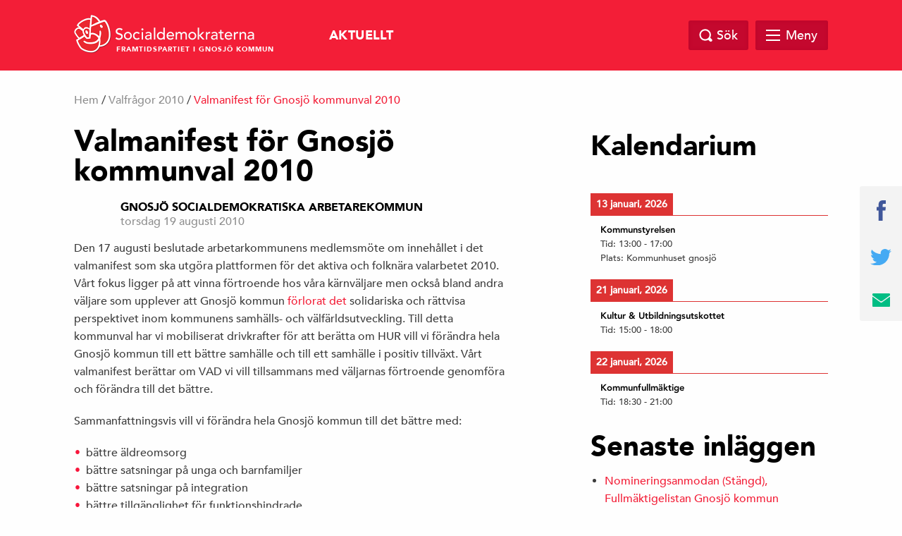

--- FILE ---
content_type: text/html; charset=UTF-8
request_url: http://www.gnosjo.org/valmanifest-for-gnosjo-kommunval-2010/
body_size: 11149
content:
<!doctype html>
<html class="no-js" dir="ltr" lang="sv-SE">

    <head>
        <meta charset="utf-8">
        <meta http-equiv="x-ua-compatible" content="ie=edge">
        <meta name="viewport" content="width=device-width, initial-scale=1.0, maximum-scale=1.0, minimum-scale=1.0, user-scalable=no">
        <link rel="stylesheet" href="http://www.gnosjo.org/wp-content/themes/sap-temat/sap-temat/css/foundation.min.css">
        <link rel="stylesheet" href="http://www.gnosjo.org/wp-content/themes/sap-temat/sap-temat/css/owl.carousel.min.css">

        <title>Valmanifest för Gnosjö kommunval 2010 &#8211; Möjligheternas Gnosjö</title>
<meta name='robots' content='max-image-preview:large' />
	<style>img:is([sizes="auto" i], [sizes^="auto," i]) { contain-intrinsic-size: 3000px 1500px }</style>
	
<!-- Open Graph Meta Tags generated by Blog2Social 753 - https://www.blog2social.com -->
<meta property="og:title" content="Valmanifest för Gnosjö kommunval 2010"/>
<meta property="og:description" content="Den 17 augusti beslutade arbetarkommunens medlemsmöte om innehållet i det valmanifest som ska utgöra plattformen för det aktiva och folknära valarbetet 201"/>
<meta property="og:url" content="https://www.gnosjo.org/valmanifest-for-gnosjo-kommunval-2010/"/>
<meta property="og:type" content="article"/>
<meta property="og:article:published_time" content="2010-08-19 11:53:29"/>
<meta property="og:article:modified_time" content="2017-03-12 18:04:35"/>
<!-- Open Graph Meta Tags generated by Blog2Social 753 - https://www.blog2social.com -->

<!-- Twitter Card generated by Blog2Social 753 - https://www.blog2social.com -->
<meta name="twitter:card" content="summary">
<meta name="twitter:title" content="Valmanifest för Gnosjö kommunval 2010"/>
<meta name="twitter:description" content="Den 17 augusti beslutade arbetarkommunens medlemsmöte om innehållet i det valmanifest som ska utgöra plattformen för det aktiva och folknära valarbetet 201"/>
<!-- Twitter Card generated by Blog2Social 753 - https://www.blog2social.com -->
<meta name="author" content="Gnosjö Socialdemokratiska Arbetarekommun"/>
<link rel="alternate" type="application/rss+xml" title="Möjligheternas Gnosjö &raquo; Webbflöde" href="https://www.gnosjo.org/feed/" />
<link rel="alternate" type="application/rss+xml" title="Möjligheternas Gnosjö &raquo; Kommentarsflöde" href="https://www.gnosjo.org/comments/feed/" />
<link rel="alternate" type="application/rss+xml" title="Möjligheternas Gnosjö &raquo; Kommentarsflöde för Valmanifest för Gnosjö kommunval 2010" href="https://www.gnosjo.org/valmanifest-for-gnosjo-kommunval-2010/feed/" />

		<meta property="fb:app_id" content="240779043034493" />
    <meta property="og:title" content="Valmanifest för Gnosjö kommunval 2010"/>
    <meta property="og:description" content="Samhällsbygget – investera för framtiden"/>
    <meta property="og:type" content="article"/>
    <meta property="og:url" content="https://www.gnosjo.org/valmanifest-for-gnosjo-kommunval-2010/"/>
    <meta property="og:site_name" content="Möjligheternas Gnosjö"/>
    <meta property="og:image" content="http://www.gnosjo.org/wp-content/themes/sap-temat/sap-temat/img/opengraph_image.png"/>

<script type="text/javascript">
/* <![CDATA[ */
window._wpemojiSettings = {"baseUrl":"https:\/\/s.w.org\/images\/core\/emoji\/15.0.3\/72x72\/","ext":".png","svgUrl":"https:\/\/s.w.org\/images\/core\/emoji\/15.0.3\/svg\/","svgExt":".svg","source":{"concatemoji":"http:\/\/www.gnosjo.org\/wp-includes\/js\/wp-emoji-release.min.js?ver=6.7.4"}};
/*! This file is auto-generated */
!function(i,n){var o,s,e;function c(e){try{var t={supportTests:e,timestamp:(new Date).valueOf()};sessionStorage.setItem(o,JSON.stringify(t))}catch(e){}}function p(e,t,n){e.clearRect(0,0,e.canvas.width,e.canvas.height),e.fillText(t,0,0);var t=new Uint32Array(e.getImageData(0,0,e.canvas.width,e.canvas.height).data),r=(e.clearRect(0,0,e.canvas.width,e.canvas.height),e.fillText(n,0,0),new Uint32Array(e.getImageData(0,0,e.canvas.width,e.canvas.height).data));return t.every(function(e,t){return e===r[t]})}function u(e,t,n){switch(t){case"flag":return n(e,"\ud83c\udff3\ufe0f\u200d\u26a7\ufe0f","\ud83c\udff3\ufe0f\u200b\u26a7\ufe0f")?!1:!n(e,"\ud83c\uddfa\ud83c\uddf3","\ud83c\uddfa\u200b\ud83c\uddf3")&&!n(e,"\ud83c\udff4\udb40\udc67\udb40\udc62\udb40\udc65\udb40\udc6e\udb40\udc67\udb40\udc7f","\ud83c\udff4\u200b\udb40\udc67\u200b\udb40\udc62\u200b\udb40\udc65\u200b\udb40\udc6e\u200b\udb40\udc67\u200b\udb40\udc7f");case"emoji":return!n(e,"\ud83d\udc26\u200d\u2b1b","\ud83d\udc26\u200b\u2b1b")}return!1}function f(e,t,n){var r="undefined"!=typeof WorkerGlobalScope&&self instanceof WorkerGlobalScope?new OffscreenCanvas(300,150):i.createElement("canvas"),a=r.getContext("2d",{willReadFrequently:!0}),o=(a.textBaseline="top",a.font="600 32px Arial",{});return e.forEach(function(e){o[e]=t(a,e,n)}),o}function t(e){var t=i.createElement("script");t.src=e,t.defer=!0,i.head.appendChild(t)}"undefined"!=typeof Promise&&(o="wpEmojiSettingsSupports",s=["flag","emoji"],n.supports={everything:!0,everythingExceptFlag:!0},e=new Promise(function(e){i.addEventListener("DOMContentLoaded",e,{once:!0})}),new Promise(function(t){var n=function(){try{var e=JSON.parse(sessionStorage.getItem(o));if("object"==typeof e&&"number"==typeof e.timestamp&&(new Date).valueOf()<e.timestamp+604800&&"object"==typeof e.supportTests)return e.supportTests}catch(e){}return null}();if(!n){if("undefined"!=typeof Worker&&"undefined"!=typeof OffscreenCanvas&&"undefined"!=typeof URL&&URL.createObjectURL&&"undefined"!=typeof Blob)try{var e="postMessage("+f.toString()+"("+[JSON.stringify(s),u.toString(),p.toString()].join(",")+"));",r=new Blob([e],{type:"text/javascript"}),a=new Worker(URL.createObjectURL(r),{name:"wpTestEmojiSupports"});return void(a.onmessage=function(e){c(n=e.data),a.terminate(),t(n)})}catch(e){}c(n=f(s,u,p))}t(n)}).then(function(e){for(var t in e)n.supports[t]=e[t],n.supports.everything=n.supports.everything&&n.supports[t],"flag"!==t&&(n.supports.everythingExceptFlag=n.supports.everythingExceptFlag&&n.supports[t]);n.supports.everythingExceptFlag=n.supports.everythingExceptFlag&&!n.supports.flag,n.DOMReady=!1,n.readyCallback=function(){n.DOMReady=!0}}).then(function(){return e}).then(function(){var e;n.supports.everything||(n.readyCallback(),(e=n.source||{}).concatemoji?t(e.concatemoji):e.wpemoji&&e.twemoji&&(t(e.twemoji),t(e.wpemoji)))}))}((window,document),window._wpemojiSettings);
/* ]]> */
</script>
<style type="text/css">
.hasCountdown{text-shadow:transparent 0 1px 1px;overflow:hidden;padding:5px}
.countdown_rtl{direction:rtl}
.countdown_holding span{background-color:#ccc}
.countdown_row{clear:both;width:100%;text-align:center}
.countdown_show1 .countdown_section{width:98%}
.countdown_show2 .countdown_section{width:48%}
.countdown_show3 .countdown_section{width:32.5%}
.countdown_show4 .countdown_section{width:24.5%}
.countdown_show5 .countdown_section{width:19.5%}
.countdown_show6 .countdown_section{width:16.25%}
.countdown_show7 .countdown_section{width:14%}
.countdown_section{display:block;float:left;font-size:75%;text-align:center;margin:3px 0}
.countdown_amount{font-size:200%}
.countdown_descr{display:block;width:100%}
a.countdown_infolink{display:block;border-radius:10px;width:14px;height:13px;float:right;font-size:9px;line-height:13px;font-weight:700;text-align:center;position:relative;top:-15px;border:1px solid}
#countdown-preview{padding:10px}
</style>
<link rel='stylesheet' id='wpbs-block-style-form-css' href='http://www.gnosjo.org/wp-content/plugins/wp-booking-system/assets/css/style-front-end-form.min.css?ver=2.0.19.8' type='text/css' media='all' />
<style id='wp-emoji-styles-inline-css' type='text/css'>

	img.wp-smiley, img.emoji {
		display: inline !important;
		border: none !important;
		box-shadow: none !important;
		height: 1em !important;
		width: 1em !important;
		margin: 0 0.07em !important;
		vertical-align: -0.1em !important;
		background: none !important;
		padding: 0 !important;
	}
</style>
<link rel='stylesheet' id='wp-block-library-css' href='http://www.gnosjo.org/wp-includes/css/dist/block-library/style.min.css?ver=6.7.4' type='text/css' media='all' />
<link rel='stylesheet' id='awsm-ead-public-css' href='http://www.gnosjo.org/wp-content/plugins/embed-any-document/css/embed-public.min.css?ver=2.7.4' type='text/css' media='all' />
<style id='classic-theme-styles-inline-css' type='text/css'>
/*! This file is auto-generated */
.wp-block-button__link{color:#fff;background-color:#32373c;border-radius:9999px;box-shadow:none;text-decoration:none;padding:calc(.667em + 2px) calc(1.333em + 2px);font-size:1.125em}.wp-block-file__button{background:#32373c;color:#fff;text-decoration:none}
</style>
<style id='global-styles-inline-css' type='text/css'>
:root{--wp--preset--aspect-ratio--square: 1;--wp--preset--aspect-ratio--4-3: 4/3;--wp--preset--aspect-ratio--3-4: 3/4;--wp--preset--aspect-ratio--3-2: 3/2;--wp--preset--aspect-ratio--2-3: 2/3;--wp--preset--aspect-ratio--16-9: 16/9;--wp--preset--aspect-ratio--9-16: 9/16;--wp--preset--color--black: #000000;--wp--preset--color--cyan-bluish-gray: #abb8c3;--wp--preset--color--white: #ffffff;--wp--preset--color--pale-pink: #f78da7;--wp--preset--color--vivid-red: #cf2e2e;--wp--preset--color--luminous-vivid-orange: #ff6900;--wp--preset--color--luminous-vivid-amber: #fcb900;--wp--preset--color--light-green-cyan: #7bdcb5;--wp--preset--color--vivid-green-cyan: #00d084;--wp--preset--color--pale-cyan-blue: #8ed1fc;--wp--preset--color--vivid-cyan-blue: #0693e3;--wp--preset--color--vivid-purple: #9b51e0;--wp--preset--gradient--vivid-cyan-blue-to-vivid-purple: linear-gradient(135deg,rgba(6,147,227,1) 0%,rgb(155,81,224) 100%);--wp--preset--gradient--light-green-cyan-to-vivid-green-cyan: linear-gradient(135deg,rgb(122,220,180) 0%,rgb(0,208,130) 100%);--wp--preset--gradient--luminous-vivid-amber-to-luminous-vivid-orange: linear-gradient(135deg,rgba(252,185,0,1) 0%,rgba(255,105,0,1) 100%);--wp--preset--gradient--luminous-vivid-orange-to-vivid-red: linear-gradient(135deg,rgba(255,105,0,1) 0%,rgb(207,46,46) 100%);--wp--preset--gradient--very-light-gray-to-cyan-bluish-gray: linear-gradient(135deg,rgb(238,238,238) 0%,rgb(169,184,195) 100%);--wp--preset--gradient--cool-to-warm-spectrum: linear-gradient(135deg,rgb(74,234,220) 0%,rgb(151,120,209) 20%,rgb(207,42,186) 40%,rgb(238,44,130) 60%,rgb(251,105,98) 80%,rgb(254,248,76) 100%);--wp--preset--gradient--blush-light-purple: linear-gradient(135deg,rgb(255,206,236) 0%,rgb(152,150,240) 100%);--wp--preset--gradient--blush-bordeaux: linear-gradient(135deg,rgb(254,205,165) 0%,rgb(254,45,45) 50%,rgb(107,0,62) 100%);--wp--preset--gradient--luminous-dusk: linear-gradient(135deg,rgb(255,203,112) 0%,rgb(199,81,192) 50%,rgb(65,88,208) 100%);--wp--preset--gradient--pale-ocean: linear-gradient(135deg,rgb(255,245,203) 0%,rgb(182,227,212) 50%,rgb(51,167,181) 100%);--wp--preset--gradient--electric-grass: linear-gradient(135deg,rgb(202,248,128) 0%,rgb(113,206,126) 100%);--wp--preset--gradient--midnight: linear-gradient(135deg,rgb(2,3,129) 0%,rgb(40,116,252) 100%);--wp--preset--font-size--small: 13px;--wp--preset--font-size--medium: 20px;--wp--preset--font-size--large: 36px;--wp--preset--font-size--x-large: 42px;--wp--preset--spacing--20: 0.44rem;--wp--preset--spacing--30: 0.67rem;--wp--preset--spacing--40: 1rem;--wp--preset--spacing--50: 1.5rem;--wp--preset--spacing--60: 2.25rem;--wp--preset--spacing--70: 3.38rem;--wp--preset--spacing--80: 5.06rem;--wp--preset--shadow--natural: 6px 6px 9px rgba(0, 0, 0, 0.2);--wp--preset--shadow--deep: 12px 12px 50px rgba(0, 0, 0, 0.4);--wp--preset--shadow--sharp: 6px 6px 0px rgba(0, 0, 0, 0.2);--wp--preset--shadow--outlined: 6px 6px 0px -3px rgba(255, 255, 255, 1), 6px 6px rgba(0, 0, 0, 1);--wp--preset--shadow--crisp: 6px 6px 0px rgba(0, 0, 0, 1);}:where(.is-layout-flex){gap: 0.5em;}:where(.is-layout-grid){gap: 0.5em;}body .is-layout-flex{display: flex;}.is-layout-flex{flex-wrap: wrap;align-items: center;}.is-layout-flex > :is(*, div){margin: 0;}body .is-layout-grid{display: grid;}.is-layout-grid > :is(*, div){margin: 0;}:where(.wp-block-columns.is-layout-flex){gap: 2em;}:where(.wp-block-columns.is-layout-grid){gap: 2em;}:where(.wp-block-post-template.is-layout-flex){gap: 1.25em;}:where(.wp-block-post-template.is-layout-grid){gap: 1.25em;}.has-black-color{color: var(--wp--preset--color--black) !important;}.has-cyan-bluish-gray-color{color: var(--wp--preset--color--cyan-bluish-gray) !important;}.has-white-color{color: var(--wp--preset--color--white) !important;}.has-pale-pink-color{color: var(--wp--preset--color--pale-pink) !important;}.has-vivid-red-color{color: var(--wp--preset--color--vivid-red) !important;}.has-luminous-vivid-orange-color{color: var(--wp--preset--color--luminous-vivid-orange) !important;}.has-luminous-vivid-amber-color{color: var(--wp--preset--color--luminous-vivid-amber) !important;}.has-light-green-cyan-color{color: var(--wp--preset--color--light-green-cyan) !important;}.has-vivid-green-cyan-color{color: var(--wp--preset--color--vivid-green-cyan) !important;}.has-pale-cyan-blue-color{color: var(--wp--preset--color--pale-cyan-blue) !important;}.has-vivid-cyan-blue-color{color: var(--wp--preset--color--vivid-cyan-blue) !important;}.has-vivid-purple-color{color: var(--wp--preset--color--vivid-purple) !important;}.has-black-background-color{background-color: var(--wp--preset--color--black) !important;}.has-cyan-bluish-gray-background-color{background-color: var(--wp--preset--color--cyan-bluish-gray) !important;}.has-white-background-color{background-color: var(--wp--preset--color--white) !important;}.has-pale-pink-background-color{background-color: var(--wp--preset--color--pale-pink) !important;}.has-vivid-red-background-color{background-color: var(--wp--preset--color--vivid-red) !important;}.has-luminous-vivid-orange-background-color{background-color: var(--wp--preset--color--luminous-vivid-orange) !important;}.has-luminous-vivid-amber-background-color{background-color: var(--wp--preset--color--luminous-vivid-amber) !important;}.has-light-green-cyan-background-color{background-color: var(--wp--preset--color--light-green-cyan) !important;}.has-vivid-green-cyan-background-color{background-color: var(--wp--preset--color--vivid-green-cyan) !important;}.has-pale-cyan-blue-background-color{background-color: var(--wp--preset--color--pale-cyan-blue) !important;}.has-vivid-cyan-blue-background-color{background-color: var(--wp--preset--color--vivid-cyan-blue) !important;}.has-vivid-purple-background-color{background-color: var(--wp--preset--color--vivid-purple) !important;}.has-black-border-color{border-color: var(--wp--preset--color--black) !important;}.has-cyan-bluish-gray-border-color{border-color: var(--wp--preset--color--cyan-bluish-gray) !important;}.has-white-border-color{border-color: var(--wp--preset--color--white) !important;}.has-pale-pink-border-color{border-color: var(--wp--preset--color--pale-pink) !important;}.has-vivid-red-border-color{border-color: var(--wp--preset--color--vivid-red) !important;}.has-luminous-vivid-orange-border-color{border-color: var(--wp--preset--color--luminous-vivid-orange) !important;}.has-luminous-vivid-amber-border-color{border-color: var(--wp--preset--color--luminous-vivid-amber) !important;}.has-light-green-cyan-border-color{border-color: var(--wp--preset--color--light-green-cyan) !important;}.has-vivid-green-cyan-border-color{border-color: var(--wp--preset--color--vivid-green-cyan) !important;}.has-pale-cyan-blue-border-color{border-color: var(--wp--preset--color--pale-cyan-blue) !important;}.has-vivid-cyan-blue-border-color{border-color: var(--wp--preset--color--vivid-cyan-blue) !important;}.has-vivid-purple-border-color{border-color: var(--wp--preset--color--vivid-purple) !important;}.has-vivid-cyan-blue-to-vivid-purple-gradient-background{background: var(--wp--preset--gradient--vivid-cyan-blue-to-vivid-purple) !important;}.has-light-green-cyan-to-vivid-green-cyan-gradient-background{background: var(--wp--preset--gradient--light-green-cyan-to-vivid-green-cyan) !important;}.has-luminous-vivid-amber-to-luminous-vivid-orange-gradient-background{background: var(--wp--preset--gradient--luminous-vivid-amber-to-luminous-vivid-orange) !important;}.has-luminous-vivid-orange-to-vivid-red-gradient-background{background: var(--wp--preset--gradient--luminous-vivid-orange-to-vivid-red) !important;}.has-very-light-gray-to-cyan-bluish-gray-gradient-background{background: var(--wp--preset--gradient--very-light-gray-to-cyan-bluish-gray) !important;}.has-cool-to-warm-spectrum-gradient-background{background: var(--wp--preset--gradient--cool-to-warm-spectrum) !important;}.has-blush-light-purple-gradient-background{background: var(--wp--preset--gradient--blush-light-purple) !important;}.has-blush-bordeaux-gradient-background{background: var(--wp--preset--gradient--blush-bordeaux) !important;}.has-luminous-dusk-gradient-background{background: var(--wp--preset--gradient--luminous-dusk) !important;}.has-pale-ocean-gradient-background{background: var(--wp--preset--gradient--pale-ocean) !important;}.has-electric-grass-gradient-background{background: var(--wp--preset--gradient--electric-grass) !important;}.has-midnight-gradient-background{background: var(--wp--preset--gradient--midnight) !important;}.has-small-font-size{font-size: var(--wp--preset--font-size--small) !important;}.has-medium-font-size{font-size: var(--wp--preset--font-size--medium) !important;}.has-large-font-size{font-size: var(--wp--preset--font-size--large) !important;}.has-x-large-font-size{font-size: var(--wp--preset--font-size--x-large) !important;}
:where(.wp-block-post-template.is-layout-flex){gap: 1.25em;}:where(.wp-block-post-template.is-layout-grid){gap: 1.25em;}
:where(.wp-block-columns.is-layout-flex){gap: 2em;}:where(.wp-block-columns.is-layout-grid){gap: 2em;}
:root :where(.wp-block-pullquote){font-size: 1.5em;line-height: 1.6;}
</style>
<link rel='stylesheet' id='wpbs-style-css' href='http://www.gnosjo.org/wp-content/plugins/wp-booking-system/assets/css/style-front-end.min.css?ver=2.0.19.8' type='text/css' media='all' />
<link rel='stylesheet' id='wpbs-style-form-css' href='http://www.gnosjo.org/wp-content/plugins/wp-booking-system/assets/css/style-front-end-form.min.css?ver=2.0.19.8' type='text/css' media='all' />
<link rel='stylesheet' id='s_theme-style-css' href='http://www.gnosjo.org/wp-content/themes/sap-temat/sap-temat/style.css?ver=6.7.4' type='text/css' media='all' />
<link rel='stylesheet' id='simcal-qtip-css' href='http://www.gnosjo.org/wp-content/plugins/google-calendar-events/assets/generated/vendor/jquery.qtip.min.css?ver=3.4.0' type='text/css' media='all' />
<link rel='stylesheet' id='simcal-default-calendar-grid-css' href='http://www.gnosjo.org/wp-content/plugins/google-calendar-events/assets/generated/default-calendar-grid.min.css?ver=3.4.0' type='text/css' media='all' />
<link rel='stylesheet' id='simcal-default-calendar-list-css' href='http://www.gnosjo.org/wp-content/plugins/google-calendar-events/assets/generated/default-calendar-list.min.css?ver=3.4.0' type='text/css' media='all' />
<script type="text/javascript" src="http://www.gnosjo.org/wp-includes/js/jquery/jquery.min.js?ver=3.7.1" id="jquery-core-js"></script>
<script type="text/javascript" src="http://www.gnosjo.org/wp-includes/js/jquery/jquery-migrate.min.js?ver=3.4.1" id="jquery-migrate-js"></script>
<link rel="https://api.w.org/" href="https://www.gnosjo.org/wp-json/" /><link rel="alternate" title="JSON" type="application/json" href="https://www.gnosjo.org/wp-json/wp/v2/posts/191" /><link rel="EditURI" type="application/rsd+xml" title="RSD" href="https://www.gnosjo.org/xmlrpc.php?rsd" />
<meta name="generator" content="WordPress 6.7.4" />
<link rel="canonical" href="https://www.gnosjo.org/valmanifest-for-gnosjo-kommunval-2010/" />
<link rel='shortlink' href='https://www.gnosjo.org/?p=191' />
<link rel="alternate" title="oEmbed (JSON)" type="application/json+oembed" href="https://www.gnosjo.org/wp-json/oembed/1.0/embed?url=https%3A%2F%2Fwww.gnosjo.org%2Fvalmanifest-for-gnosjo-kommunval-2010%2F" />
<link rel="alternate" title="oEmbed (XML)" type="text/xml+oembed" href="https://www.gnosjo.org/wp-json/oembed/1.0/embed?url=https%3A%2F%2Fwww.gnosjo.org%2Fvalmanifest-for-gnosjo-kommunval-2010%2F&#038;format=xml" />
<!-- Generated by Jetpack Social -->
<meta property="og:title" content="Valmanifest för Gnosjö kommunval 2010">
<meta property="og:url" content="https://www.gnosjo.org/valmanifest-for-gnosjo-kommunval-2010/">
<meta property="og:description" content="Den 17 augusti beslutade arbetarkommunens medlemsmöte om innehållet i det valmanifest som ska utgöra plattformen för det aktiva och folknära valarbetet 2010. Vårt fokus ligger på att vinna förtroe…">
<!-- / Jetpack Social -->
<link rel="pingback" href="http://www.gnosjo.org/xmlrpc.php"><style id="wpforms-css-vars-root">
				:root {
					--wpforms-field-border-radius: 3px;
--wpforms-field-border-style: solid;
--wpforms-field-border-size: 1px;
--wpforms-field-background-color: #ffffff;
--wpforms-field-border-color: rgba( 0, 0, 0, 0.25 );
--wpforms-field-border-color-spare: rgba( 0, 0, 0, 0.25 );
--wpforms-field-text-color: rgba( 0, 0, 0, 0.7 );
--wpforms-field-menu-color: #ffffff;
--wpforms-label-color: rgba( 0, 0, 0, 0.85 );
--wpforms-label-sublabel-color: rgba( 0, 0, 0, 0.55 );
--wpforms-label-error-color: #d63637;
--wpforms-button-border-radius: 3px;
--wpforms-button-border-style: none;
--wpforms-button-border-size: 1px;
--wpforms-button-background-color: #066aab;
--wpforms-button-border-color: #066aab;
--wpforms-button-text-color: #ffffff;
--wpforms-page-break-color: #066aab;
--wpforms-background-image: none;
--wpforms-background-position: center center;
--wpforms-background-repeat: no-repeat;
--wpforms-background-size: cover;
--wpforms-background-width: 100px;
--wpforms-background-height: 100px;
--wpforms-background-color: rgba( 0, 0, 0, 0 );
--wpforms-background-url: none;
--wpforms-container-padding: 0px;
--wpforms-container-border-style: none;
--wpforms-container-border-width: 1px;
--wpforms-container-border-color: #000000;
--wpforms-container-border-radius: 3px;
--wpforms-field-size-input-height: 43px;
--wpforms-field-size-input-spacing: 15px;
--wpforms-field-size-font-size: 16px;
--wpforms-field-size-line-height: 19px;
--wpforms-field-size-padding-h: 14px;
--wpforms-field-size-checkbox-size: 16px;
--wpforms-field-size-sublabel-spacing: 5px;
--wpforms-field-size-icon-size: 1;
--wpforms-label-size-font-size: 16px;
--wpforms-label-size-line-height: 19px;
--wpforms-label-size-sublabel-font-size: 14px;
--wpforms-label-size-sublabel-line-height: 17px;
--wpforms-button-size-font-size: 17px;
--wpforms-button-size-height: 41px;
--wpforms-button-size-padding-h: 15px;
--wpforms-button-size-margin-top: 10px;
--wpforms-container-shadow-size-box-shadow: none;

				}
			</style>    </head>

  <body class="post-template-default single single-post postid-191 single-format-standard group-blog">

    <header class="site-header" id="header">
      <div class="row">
        <div class="large-12 columns">
            <a href="http://www.gnosjo.org">
            <div class="logo">
            <img src="http://www.gnosjo.org/wp-content/themes/sap-temat/sap-temat/img/socialdemokraterna_liggande.png" alt="Socialdemokraterna">
            <span class="sub">Framtidspartiet i Gnosjö kommun</span>
          </div>
            </a>
          <nav class="top-nav">
            <div class="menu-sidor-container"><ul id="menu-sidor" class="top-menu-wrap"><li id="menu-item-837" class="menu-item menu-item-type-custom menu-item-object-custom menu-item-837"><a href="http://www.gnosjo.org/">Aktuellt</a></li>
<li id="menu-item-2159" class="menu-item menu-item-type-post_type menu-item-object-page menu-item-has-children menu-item-2159"><a href="https://www.gnosjo.org/vart-parti/">Vårt Parti</a>
<ul class="sub-menu">
	<li id="menu-item-839" class="menu-item menu-item-type-post_type menu-item-object-page menu-item-839"><a href="https://www.gnosjo.org/kontakt-oss/">Styrelsen 2025-2026</a></li>
	<li id="menu-item-877" class="menu-item menu-item-type-post_type menu-item-object-page menu-item-877"><a href="https://www.gnosjo.org/stadgar/">Stadgar</a></li>
	<li id="menu-item-1062" class="menu-item menu-item-type-post_type menu-item-object-page menu-item-1062"><a href="https://www.gnosjo.org/shopen/">Boken om Gnosjös Socialdemokratiska Historia</a></li>
	<li id="menu-item-2161" class="menu-item menu-item-type-post_type menu-item-object-page menu-item-2161"><a href="https://www.gnosjo.org/skolarbete/">Skolarbete</a></li>
</ul>
</li>
<li id="menu-item-2219" class="menu-item menu-item-type-post_type menu-item-object-page menu-item-2219"><a href="https://www.gnosjo.org/motioner-fragor-i-gnosjo-kommunfullmaktige/">Motioner &amp; Frågor i Gnosjö Kommunfullmäktige</a></li>
<li id="menu-item-2143" class="menu-item menu-item-type-post_type menu-item-object-page menu-item-has-children menu-item-2143"><a href="https://www.gnosjo.org/bli-medlem/">Bli medlem</a>
<ul class="sub-menu">
	<li id="menu-item-1782" class="menu-item menu-item-type-post_type menu-item-object-page menu-item-1782"><a href="https://www.gnosjo.org/?page_id=1780">Medlemsförmåner</a></li>
	<li id="menu-item-1515" class="menu-item menu-item-type-post_type menu-item-object-page menu-item-1515"><a href="https://www.gnosjo.org/uppdatering-av-kontaktuppgifter/">Uppdatering av kontaktuppgifter</a></li>
</ul>
</li>
<li id="menu-item-2145" class="menu-item menu-item-type-post_type menu-item-object-page menu-item-2145"><a href="https://www.gnosjo.org/medlemsportalen-rosen-for-alla/">Medlemsportalen – Rosen för alla</a></li>
<li id="menu-item-1331" class="menu-item menu-item-type-post_type menu-item-object-page menu-item-1331"><a href="https://www.gnosjo.org/kalender/">Kalender</a></li>
<li id="menu-item-2285" class="menu-item menu-item-type-post_type menu-item-object-page menu-item-2285"><a href="https://www.gnosjo.org/nominering-till-kommunfullmaktige-2026/">Nominering till Kommunfullmäktige 2026</a></li>
</ul></div>          </nav>

          <div class="search-and-menu">
            <div class="site-search-wrap">
              <div class="site-search">
                <a href="#" class="search-close"></a>
                <form role="search" method="get" class="search-form" action="https://www.gnosjo.org/">
				<label>
					<span class="screen-reader-text">Sök efter:</span>
					<input type="search" class="search-field" placeholder="Sök …" value="" name="s" />
				</label>
				<input type="submit" class="search-submit" value="Sök" />
			</form>              </div>

            </div>

            <a href="#" class="top-search"><span class="text">Sök</span></a>

            <div href="#" class="mega-menu">

                <div class="menu-link">
                    <div id="hamburger">
                        <span></span>
                        <span></span>
                        <span></span>
                        <span></span>
                    </div>
                    <span class="text">Meny</span>
                </div><!-- /.menu-link -->

                <div class="mega-menu-dropdown">
                    <div class="mega-menu-dropdown-wrap">
                        <nav id="mega-menu-eq" data-equalizer data-equalize-by-row="true" data-equalize-on="medium">

                            <div class="menu-sidor-container"><ul id="menu-sidor-1" class="mega-menu-wrap"><li data-equalizer-watch id="menu-item-837" class="menu-item menu-item-type-custom menu-item-object-custom"><a href="http://www.gnosjo.org/">Aktuellt</a></li>
<li data-equalizer-watch id="menu-item-2159" class="menu-item menu-item-type-post_type menu-item-object-page menu-item-has-children"><a href="https://www.gnosjo.org/vart-parti/">Vårt Parti</a>
<ul class="sub-menu">
	<li id="menu-item-839" class="menu-item menu-item-type-post_type menu-item-object-page"><a href="https://www.gnosjo.org/kontakt-oss/">Styrelsen 2025-2026</a></li>
	<li id="menu-item-877" class="menu-item menu-item-type-post_type menu-item-object-page"><a href="https://www.gnosjo.org/stadgar/">Stadgar</a></li>
	<li id="menu-item-1062" class="menu-item menu-item-type-post_type menu-item-object-page"><a href="https://www.gnosjo.org/shopen/">Boken om Gnosjös Socialdemokratiska Historia</a></li>
	<li id="menu-item-2161" class="menu-item menu-item-type-post_type menu-item-object-page"><a href="https://www.gnosjo.org/skolarbete/">Skolarbete</a></li>
</ul>
</li>
<li data-equalizer-watch id="menu-item-2219" class="menu-item menu-item-type-post_type menu-item-object-page"><a href="https://www.gnosjo.org/motioner-fragor-i-gnosjo-kommunfullmaktige/">Motioner &amp; Frågor i Gnosjö Kommunfullmäktige</a></li>
<li data-equalizer-watch id="menu-item-2143" class="menu-item menu-item-type-post_type menu-item-object-page menu-item-has-children"><a href="https://www.gnosjo.org/bli-medlem/">Bli medlem</a>
<ul class="sub-menu">
	<li id="menu-item-1782" class="menu-item menu-item-type-post_type menu-item-object-page"><a href="https://www.gnosjo.org/?page_id=1780">Medlemsförmåner</a></li>
	<li id="menu-item-1515" class="menu-item menu-item-type-post_type menu-item-object-page"><a href="https://www.gnosjo.org/uppdatering-av-kontaktuppgifter/">Uppdatering av kontaktuppgifter</a></li>
</ul>
</li>
<li data-equalizer-watch id="menu-item-2145" class="menu-item menu-item-type-post_type menu-item-object-page"><a href="https://www.gnosjo.org/medlemsportalen-rosen-for-alla/">Medlemsportalen – Rosen för alla</a></li>
<li data-equalizer-watch id="menu-item-1331" class="menu-item menu-item-type-post_type menu-item-object-page"><a href="https://www.gnosjo.org/kalender/">Kalender</a></li>
<li data-equalizer-watch id="menu-item-2285" class="menu-item menu-item-type-post_type menu-item-object-page"><a href="https://www.gnosjo.org/nominering-till-kommunfullmaktige-2026/">Nominering till Kommunfullmäktige 2026</a></li>
</ul></div>
                            <div class="clearfix"></div>

                        </nav>
                    </div><!-- /.mega-menu-dropdown-wrap -->
                </div><!-- /.mega-menu-dropdown -->
            </div><!-- /.mega-menu -->

        </div>
    </div>
</div>
</header>

<div id="page-top"></div>

  <div class="breadcrumb">
    <div class="row">
      <div class="columns medium-12 medium-offset-0 large-12 large-offset-0">
        <div id="crumbs"><a href="https://www.gnosjo.org">Hem</a> / <a href="https://www.gnosjo.org/amnen/valfragor-2010/">Valfrågor 2010</a> / <span class="current">Valmanifest för Gnosjö kommunval 2010</span></div>
        
      </div>
    </div>
  </div>
<section id="content">
	<div class="row">
		<div class="columns medium-10 medium-offset-1 large-7 large-offset-0">
			<main>

		
<div class="post">

	

	<h1 class="title">Valmanifest för Gnosjö kommunval 2010</h1>
	<div class="post-meta">
		<div class="author-image">
					</div>
		<div class="author-date">
			<span class="author-name">
			<a href="https://www.gnosjo.org/author/admin/">Gnosjö Socialdemokratiska Arbetarekommun</a>
			</span>
			<span class="post-timestamp">torsdag 19 augusti 2010</span>
		</div>
		<div class="clearfix"> </div>
	</div>

	<p><a href="https://www.gnosjo.org/wp-content/uploads/2010/08/DSC02189.jpg"></a>Den 17 augusti beslutade arbetarkommunens medlemsmöte om innehållet i det valmanifest som ska utgöra plattformen för det aktiva och folknära valarbetet 2010. Vårt fokus ligger på att vinna förtroende hos våra kärnväljare men också bland andra väljare som upplever att Gnosjö kommun  <a TITLE='' href=''>förlorat det</a>  solidariska och rättvisa perspektivet inom kommunens samhälls- och välfärldsutveckling. <span id="more-191"></span>Till detta kommunval har vi mobiliserat drivkrafter för att berätta om HUR vill vi förändra hela Gnosjö kommun till ett bättre samhälle och till ett samhälle i positiv tillväxt. Vårt valmanifest berättar om VAD vi vill tillsammans med väljarnas förtroende genomföra och förändra till det bättre.</p>
<p>Sammanfattningsvis vill vi förändra hela Gnosjö kommun till det bättre med:</p>
<ul>
<li>bättre äldreomsorg</li>
<li>bättre satsningar på unga och barnfamiljer</li>
<li>bättre satsningar på integration</li>
<li>bättre tillgänglighet för funktionshindrade</li>
<li>bättre satsningar på att andelen arbetstillfällen ökar i hela Gnosjö kommun</li>
<li>bättre företagsklimat för nyföretagande och företagstillväxt</li>
</ul>
<p>Här kan du läsa hela vårt <span style="text-decoration: underline;"><a href="https://www.gnosjo.org/wp-content/uploads/2010/08/Valmanifest-2010-för-utskrift-som-helhet.pdf">Valmanifest 2010</a></span>.</p>

	<div class="clearfix"> </div>
	<div class="post-footer">
		<p>Senast uppdaterad: torsdag 19 augusti 2010</p>
		<div class="tags">
			<div class="tag-wrap">
							</div>
		</div>
		<div class="share-wrap">
						<a href="https://www.facebook.com/sharer/sharer.php?u=https%3A%2F%2Fwww.gnosjo.org%2Fvalmanifest-for-gnosjo-kommunval-2010%2F" target="_blank" class="js-share-facebook-link"><img src="http://www.gnosjo.org/wp-content/themes/sap-temat/sap-temat/img/facebook.svg" width="10" alt="Facebook"></a>
			<a href="https://twitter.com/intent/tweet?text=Valmanifest+f%C3%B6r+Gnosj%C3%B6+kommunval+2010&url=https%3A%2F%2Fwww.gnosjo.org%2Fvalmanifest-for-gnosjo-kommunval-2010%2F" target="_blank" class="js-share-twitter-link"><img src="http://www.gnosjo.org/wp-content/themes/sap-temat/sap-temat/img/twitter.svg" width="27" alt="Twitter"></a>
			<a href="mailto:?subject=Hej! Jag vill tipsa dig om följande länk: https%3A%2F%2Fwww.gnosjo.org%2Fvalmanifest-for-gnosjo-kommunval-2010%2F&amp;body=Hej! Jag vill tipsa dig om följande länk: https%3A%2F%2Fwww.gnosjo.org%2Fvalmanifest-for-gnosjo-kommunval-2010%2F"><img src="http://www.gnosjo.org/wp-content/themes/sap-temat/sap-temat/img/email.svg" width="25" alt="email"></a>
		</div>
		<div class="clearfix"></div>
	</div>

</div>

	</main>
</div>


<div class="columns medium-6 medium-offset-3 large-4 large-offset-1">
  <aside>
    
    <!-- <div class="widget sidebar-link-style-1" style="background-image: url('http://www.gnosjo.org/wp-content/themes/sap-temat/sap-temat/img/widget.jpg');">
      <div class="text-wrap">
        <h4 class="title">Bli Medlem</h4>
        <a href="#" class="button full">Gå med i Socialdemokraterna</a>
      </div>
    </div> -->


    

    <div class="newsletter">
      <h4 class="title">LÄS VÅRT NYHETSBREV</h4>
      <form class="" action="" method="post">
        <input type="email" name="" value="" placeholder="Din e-postadress">
        <input type="submit" name="" value="Prenumerera" class="button full">
      </form>
    </div>



		<section id="gce_widget-4" class="widget widget_gce_widget"><h2 class="widget-title">Kalendarium</h2><div class="simcal-calendar simcal-default-calendar simcal-default-calendar-list simcal-default-calendar-light" data-calendar-id="833" data-timezone="Europe/Stockholm" data-offset="3600" data-week-start="1" data-calendar-start="1767394800" data-calendar-end="1829592000" data-events-first="1759676400" data-events-last="1829592000"><div class="simcal-calendar-list "><dl class="simcal-events-list-container" data-prev="1765281600" data-next="1770724800" data-heading-small="jan 2026" data-heading-large="januari 2026">	<dt class="simcal-day-label" style="border-bottom: 1px solid #dd3333;" ><span style="background-color: #dd3333; color: #ffffff;"><span class="simcal-date-format" data-date-format="j F, Y">13 januari, 2026</span> </span></dt>
<dd class="simcal-weekday-2 simcal-past simcal-day simcal-day-has-events simcal-day-has-1-events simcal-events-calendar-833" data-events-count="1">
	<ul class="simcal-events">
	<li class="simcal-event simcal-event-recurring simcal-event-has-location simcal-events-calendar-833" style="" itemscope itemtype="http://schema.org/Event" data-start="1768305600">
		<div class="simcal-event-details"><div class="gce-list-event gce-tooltip-event"><strong><span class="simcal-event-title" itemprop="name">Kommunstyrelsen</span></strong></div>
<div>Tid: <span class="simcal-event-start simcal-event-start-time" data-event-start="1768305600" data-event-format="H:i" itemprop="startDate" content="2026-01-13T13:00:00+01:00">13:00</span> - <span class="simcal-event-end simcal-event-end-time" data-event-end="1768320000" data-event-format="H:i" itemprop="endDate" content="2026-01-13T17:00:00+01:00">17:00</span></div>
<div>Plats:  <span class="simcal-event-address simcal-event-start-location" itemprop="location" itemscope itemtype="http://schema.org/Place"><meta itemprop="name" content="Kommunhuset gnosjö" /><meta itemprop="address" content="Kommunhuset gnosjö" />Kommunhuset gnosjö</span></div></div>
	</li>
</ul>

</dd>
	<dt class="simcal-day-label" style="border-bottom: 1px solid #dd3333;" ><span style="background-color: #dd3333; color: #ffffff;"><span class="simcal-date-format" data-date-format="j F, Y">21 januari, 2026</span> </span></dt>
<dd class="simcal-weekday-3 simcal-past simcal-day simcal-day-has-events simcal-day-has-1-events simcal-events-calendar-833" data-events-count="1">
	<ul class="simcal-events">
	<li class="simcal-event simcal-event-recurring simcal-events-calendar-833" style="" itemscope itemtype="http://schema.org/Event" data-start="1769004000">
		<div class="simcal-event-details"><div class="gce-list-event gce-tooltip-event"><strong><span class="simcal-event-title" itemprop="name">Kultur &amp; Utbildningsutskottet</span></strong></div>
<div>Tid: <span class="simcal-event-start simcal-event-start-time" data-event-start="1769004000" data-event-format="H:i" itemprop="startDate" content="2026-01-21T15:00:00+01:00">15:00</span> - <span class="simcal-event-end simcal-event-end-time" data-event-end="1769014800" data-event-format="H:i" itemprop="endDate" content="2026-01-21T18:00:00+01:00">18:00</span></div>
<div></div></div>
	</li>
</ul>

</dd>
	<dt class="simcal-day-label" style="border-bottom: 1px solid #dd3333;" ><span style="background-color: #dd3333; color: #ffffff;"><span class="simcal-date-format" data-date-format="j F, Y">22 januari, 2026</span> </span></dt>
<dd class="simcal-weekday-4 simcal-past simcal-day simcal-day-has-events simcal-day-has-1-events simcal-events-calendar-833" data-events-count="1">
	<ul class="simcal-events">
	<li class="simcal-event simcal-event-recurring simcal-events-calendar-833" style="" itemscope itemtype="http://schema.org/Event" data-start="1769103000">
		<div class="simcal-event-details"><div class="gce-list-event gce-tooltip-event"><strong><span class="simcal-event-title" itemprop="name">Kommunfullmäktige</span></strong></div>
<div>Tid: <span class="simcal-event-start simcal-event-start-time" data-event-start="1769103000" data-event-format="H:i" itemprop="startDate" content="2026-01-22T18:30:00+01:00">18:30</span> - <span class="simcal-event-end simcal-event-end-time" data-event-end="1769112000" data-event-format="H:i" itemprop="endDate" content="2026-01-22T21:00:00+01:00">21:00</span></div>
<div></div></div>
	</li>
</ul>

</dd>
</dl><div class="simcal-ajax-loader simcal-spinner-top" style="display: none;"><i class="simcal-icon-spinner simcal-icon-spin"></i></div></div></div></section>
		<section id="recent-posts-5" class="widget widget_recent_entries">
		<h2 class="widget-title">Senaste inläggen</h2>
		<ul>
											<li>
					<a href="https://www.gnosjo.org/nomineringsanmodan-fullmaktigelistan-gnosjo-kommun/">Nomineringsanmodan (Stängd), Fullmäktigelistan Gnosjö kommun</a>
									</li>
											<li>
					<a href="https://www.gnosjo.org/medlemsmote-5-10-gastas-av-markus-kauppinen/">Medlemsmöte 5/10 &#8211; Gästas av Markus Kauppinen!</a>
									</li>
											<li>
					<a href="https://www.gnosjo.org/vi-kommer-att-fortsatta-att-vara-en-tydlig-rost-for-forandring/">Vi kommer att fortsätta att vara en tydlig röst för förändring</a>
									</li>
											<li>
					<a href="https://www.gnosjo.org/inbjudan-till-medlemsmote-31-8-kl-1800-for-arbetarekommunens-verksamhetsplan/">Inbjudan till Medlemsmöte 31/8 kl. 18:00 för arbetarekommunens verksamhetsplan.</a>
									</li>
											<li>
					<a href="https://www.gnosjo.org/medlemsutbildning-1-i-varnamo/">Medlemsutbildning 1 i Värnamo</a>
									</li>
					</ul>

		</section><section id="block-6" class="widget widget_block">
<div class="wp-block-group"><div class="wp-block-group__inner-container is-layout-constrained wp-block-group-is-layout-constrained">
<h2 class="wp-block-heading">Länkar</h2>



<ul class="wp-block-list">
<li><a href="https://www.abf.se/" data-type="link" data-id="https://www.abf.se/">ABF</a></li>



<li><a href="https://www.facebook.com/profile.php?id=100047078600163" data-type="link" data-id="https://www.facebook.com/profile.php?id=100047078600163">LO Gnosjö</a></li>



<li><a href="https://www.facebook.com/GnosjoSocialdemokrater">S Gnosjö på Facebook</a></li>



<li><a href="https://jonkoping.socialdemokraterna.se/">S Jönköping</a></li>



<li><a href="https://www.facebook.com/socialdemokraternajonkopingslan">S Jönköping på Facebook</a></li>



<li><a href="https://www.socialdemokraterna.se/">S Nationellt</a></li>
</ul>
</div></div>
</section><section id="custom_html-2" class="widget_text widget widget_custom_html"><h2 class="widget-title">Vädret</h2><div class="textwidget custom-html-widget"><div id='wrapper-mPsr'><span id='h2-mPsr'><a id='url-mPsr' href="//www.vackertvader.se/gnosjö"> Gnosjö</a></span><div id='load-mPsr'></div><a id='url_detail-mPsr' href="//www.vackertvader.se/gnosjö">Detaljerad prognos</a></div><script type="text/javascript" src="//widget.vackertvader.se/widgetv3/widget_request/2711790?bgcolor=ff0000&border=c4c3c3&days=3&key=-mPsr&lang=&maxtemp=no&size=160x&textcolor=ffffff&unit=C&wind=yes" charset="utf-8"></script></div></section><section id="block-4" class="widget widget_block widget_text">
<p class="has-text-align-left"></p>
</section>
  </aside>
</div>
	</div>
</section>



	<div class="share-sticky">
		
		<a href="https://www.facebook.com/sharer/sharer.php?u=https%3A%2F%2Fwww.gnosjo.org%2Fvalmanifest-for-gnosjo-kommunval-2010%2F" target="_blank" class="js-share-facebook-link"><img src="http://www.gnosjo.org/wp-content/themes/sap-temat/sap-temat/img/facebook.svg" width="13" alt="facebook"></a>
		<a href="https://twitter.com/intent/tweet?text=Valmanifest+f%C3%B6r+Gnosj%C3%B6+kommunval+2010&url=https%3A%2F%2Fwww.gnosjo.org%2Fvalmanifest-for-gnosjo-kommunval-2010%2F" target="_blank" class="js-share-twitter-link"><img src="http://www.gnosjo.org/wp-content/themes/sap-temat/sap-temat/img/twitter.svg" alt="Twitter" width="30"></a>
		<a href="mailto:?subject=Hej! Jag vill tipsa dig om följande länk: https%3A%2F%2Fwww.gnosjo.org%2Fvalmanifest-for-gnosjo-kommunval-2010%2F&amp;body=Hej! Jag vill tipsa dig om följande länk: https%3A%2F%2Fwww.gnosjo.org%2Fvalmanifest-for-gnosjo-kommunval-2010%2F"><img src="http://www.gnosjo.org/wp-content/themes/sap-temat/sap-temat/img/email.svg" alt="Email" width="25"></a>
	</div>

	<footer class="site-footer  grey-footer">
		<div class="row">
			<div class="columns medium-2">
				<a href="http://www.gnosjo.org">
				<div class="logo">
					<img src="http://www.gnosjo.org/wp-content/themes/sap-temat/sap-temat/img/socialdemokraterna_staende_logotyp.png" alt="Socialdemokraterna">
					<span class="sub">Framtidspartiet i Gnosjö kommun</span>
				</div>
				</a>
			</div>

			<div class="columns medium-4 medium-offset-1">
				<div class="contact-us">
					<h4></h4>
					<p>
											</p>
				</div>
			</div>

			<div class="columns medium-4 medium-offset-1">

				<div class="newsletter">
					<h4 class="title">LÄS VÅRT NYHETSBREV</h4>
					<form class="" action="" method="post">
						<input type="email" name="" value="" placeholder="Din e-postadress">
						<input type="submit" name="" value="Prenumerera" class="button full">
					</form>
				</div>

			</div>

		</div>

		<a href="#page-top" class="to-top">
		<div class="footer-bar">
			<div class="columns medium-12">
				<p>Till Toppen</p>
			</div>
		</div>
		</a>

	</footer>

	<script type="text/javascript">
		var instaUserID = "";
		var instaAccessToken = "";
	</script>

	<script src="http://www.gnosjo.org/wp-content/themes/sap-temat/sap-temat/js/vendor/jquery.js"></script>
	<script src="http://www.gnosjo.org/wp-content/themes/sap-temat/sap-temat/js/vendor/what-input.js"></script>
	<script src="http://www.gnosjo.org/wp-content/themes/sap-temat/sap-temat/js/vendor/foundation.min.js"></script>
	<script src="http://www.gnosjo.org/wp-content/themes/sap-temat/sap-temat/js/vendor/instafeed.min.js"></script>
	<script src="http://www.gnosjo.org/wp-content/themes/sap-temat/sap-temat/js/vendor/owl.carousel.min.js"></script>
	<script src="http://www.gnosjo.org/wp-content/themes/sap-temat/sap-temat/js/app.js"></script>

	<script type="text/javascript" src="http://www.gnosjo.org/wp-content/plugins/embed-any-document/js/pdfobject.min.js?ver=2.7.4" id="awsm-ead-pdf-object-js"></script>
<script type="text/javascript" id="awsm-ead-public-js-extra">
/* <![CDATA[ */
var eadPublic = [];
/* ]]> */
</script>
<script type="text/javascript" src="http://www.gnosjo.org/wp-content/plugins/embed-any-document/js/embed-public.min.js?ver=2.7.4" id="awsm-ead-public-js"></script>
<script type="text/javascript" src="http://www.gnosjo.org/wp-content/plugins/social-polls-by-opinionstage/public/js/shortcodes.js?ver=19.8.20" id="opinionstage-shortcodes-js"></script>
<script type="text/javascript" id="wpbs-script-js-extra">
/* <![CDATA[ */
var wpbs_ajax = {"token":"58107c014f","plugin_settings":[]};
/* ]]> */
</script>
<script type="text/javascript" id="wpbs-script-js-before">
/* <![CDATA[ */

            var wpbs_ajaxurl = 'https://www.gnosjo.org/wp-admin/admin-ajax.php';
        
/* ]]> */
</script>
<script type="text/javascript" src="http://www.gnosjo.org/wp-content/plugins/wp-booking-system/assets/js/script-front-end.min.js?ver=2.0.19.8" id="wpbs-script-js"></script>
<script type="text/javascript" src="http://www.gnosjo.org/wp-content/themes/sap-temat/sap-temat/js/navigation.js?ver=20151215" id="s_theme-navigation-js"></script>
<script type="text/javascript" src="http://www.gnosjo.org/wp-content/themes/sap-temat/sap-temat/js/skip-link-focus-fix.js?ver=20151215" id="s_theme-skip-link-focus-fix-js"></script>
<script type="text/javascript" src="http://www.gnosjo.org/wp-content/plugins/google-calendar-events/assets/generated/vendor/jquery.qtip.min.js?ver=3.4.0" id="simcal-qtip-js"></script>
<script type="text/javascript" id="simcal-default-calendar-js-extra">
/* <![CDATA[ */
var simcal_default_calendar = {"ajax_url":"\/wp-admin\/admin-ajax.php","nonce":"dd8bba1c33","locale":"sv_SE","text_dir":"ltr","months":{"full":["januari","februari","mars","april","maj","juni","juli","augusti","september","oktober","november","december"],"short":["jan","feb","mar","apr","maj","jun","jul","aug","sep","okt","nov","dec"]},"days":{"full":["s\u00f6ndag","m\u00e5ndag","tisdag","onsdag","torsdag","fredag","l\u00f6rdag"],"short":["s\u00f6n","m\u00e5n","tis","ons","tor","fre","l\u00f6r"]},"meridiem":{"AM":"f m","am":"f m","PM":"e m","pm":"e m"}};
/* ]]> */
</script>
<script type="text/javascript" src="http://www.gnosjo.org/wp-content/plugins/google-calendar-events/assets/generated/default-calendar.min.js?ver=3.4.0" id="simcal-default-calendar-js"></script>
<script type="text/javascript" src="http://www.gnosjo.org/wp-content/plugins/wordpress-countdown-widget/js/jquery.countdown.min.js?ver=1.0" id="countdown-js"></script>
<script type="text/javascript" src="http://www.gnosjo.org/wp-content/plugins/google-calendar-events/assets/generated/vendor/imagesloaded.pkgd.min.js?ver=3.4.0" id="simplecalendar-imagesloaded-js"></script>

<script>(function($) {
  $.countdown.regional['custom'] = {
    labels: [
      'Years', 
      'Months', 
      'Weeks', 
      'Days', 
      'Öppettider', 
      'Minuter', 
      'Seconds'
      ], 
    labels1: [
      'År', 
      'Månad', 
      'Week', 
      'Dag', 
      'Timme', 
      'Minut', 
      'Second'
    ], 
    compactLabels: ['y', 'a', 'h', 'g'], 
    whichLabels: null, 
    timeSeparator: ':', 
    isRTL: false
  }; 
  $.countdown.setDefaults($.countdown.regional['custom']); 
})(jQuery);
</script>

	<!-- Tema av Great Beyond AB - info at greatbeyond.se -->
	<!-- SAP-THEME VERSION 1.2.0 -->
</body>
</html>


--- FILE ---
content_type: text/javascript
request_url: http://www.gnosjo.org/wp-content/themes/sap-temat/sap-temat/js/app.js
body_size: 993
content:
$(document).ready(function(){

// Menu click
$(".menu-link").click(function(event) {
    $(".mega-menu").toggleClass("open");
    new Foundation.Equalizer($("#mega-menu-eq")).applyHeight();
 });

// Search toggle

$("header .top-search").click(function(event) {
	 $("header .site-search-wrap").addClass("open");
 });

$("header .search-close").click(function(event) {
	 $("header .site-search-wrap").removeClass("open");
 });


// Mobile breadcrumb toggle

$(".mobile-open-breadcrumb").click(function(event) {
	 $(".mobile-breadcrumb-dropdown").toggleClass("open");
 });

// Smooth scroll to top

$('.to-top').click(function() {
  if (location.pathname.replace(/^\//, '') == this.pathname.replace(/^\//, '') && location.hostname == this.hostname) {
    var target = $(this.hash);
    target = target.length ? target : $('[name=' + this.hash.slice(1) + ']');
    if (target.length) {
      $('html, body').animate({
        scrollTop: target.offset().top
      }, 1000);
      return false;
    }
  }
});

// InstaFeed Carousel

if ( $('#instafeed').length) {

	var userFeed = new Instafeed({
		get: 'user',
		userId: instaUserID,
		accessToken: instaAccessToken,
		resolution: 'standard_resolution',
		limit: 30,
		template: '<div class="item"><a href="{{link}}" target="_blank"><img src="{{image}}"/></a></div>',
		after: function() {
			$('.insta-carousel').owlCarousel({
				center: true,
				items: 2,
				loop: true,
				margin: 30,
				nav:true,
				responsive: {
					0:{
							items:2,
							margin: 20
					},
					640: {
						items: 4,
					}
				}
			});
		}
	});

	userFeed.run();

}

// Header scroll

$(window).scroll(function(){
  if($(document).scrollTop() > 60) {
      $('#main-header').addClass('small');
      $('#header').addClass('small');
  } else {
      $('#main-header').removeClass('small');
      $('#header').removeClass('small');
  }
});

// Facebook Share Popup

(function($) {
  $('.js-share-twitter-link').click(function(e) {
    e.preventDefault();
    var href = $(this).attr('href');
    window.open(href, "Twitter", "height=285,width=550,resizable=1");
  });
  $('.js-share-facebook-link').click(function(e) {
    e.preventDefault();
    var href = $(this).attr('href');
    window.open(href, "Facebook", "height=269,width=550,resizable=1");
  });
})(jQuery);

// Foundation
$(document).foundation();

});
